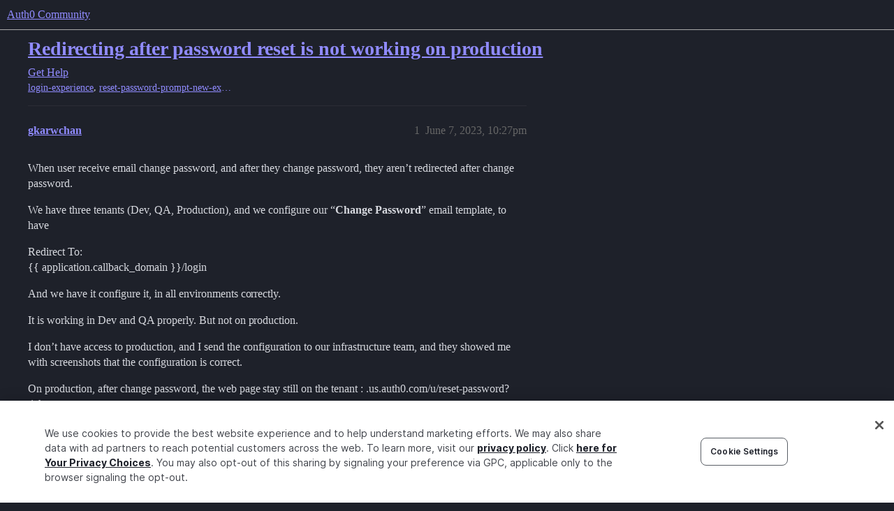

--- FILE ---
content_type: text/html; charset=utf-8
request_url: https://community.auth0.com/t/redirecting-after-password-reset-is-not-working-on-production/108804
body_size: 5794
content:
<!DOCTYPE html>
<html lang="en">
  <head>
    <meta charset="utf-8">
    <title>Redirecting after password reset is not working on production - Auth0 Community</title>
    <meta name="description" content="When user receive email change password, and after they change password, they aren’t redirected after change password. 
We have three tenants (Dev, QA, Production), and we configure our “Change Password” email template, &amp;hellip;">
    <meta name="generator" content="Discourse 2025.12.0-latest - https://github.com/discourse/discourse version 21a628ac06d1e020c4e75e7743a33352d03de47e">
<link rel="icon" type="image/png" href="https://global.discourse-cdn.com/auth0/optimized/3X/6/8/683858070b3a99e38278121cb791a29de61bf854_2_32x32.png">
<link rel="apple-touch-icon" type="image/png" href="https://global.discourse-cdn.com/auth0/optimized/3X/3/f/3fd656787590f7b189cf4a56ddd4f3a33a591bb2_2_180x180.svg">
<meta name="theme-color" media="all" content="#1e212a">

<meta name="color-scheme" content="dark">

<meta name="viewport" content="width=device-width, initial-scale=1.0, minimum-scale=1.0, viewport-fit=cover">
<link rel="canonical" href="https://community.auth0.com/t/redirecting-after-password-reset-is-not-working-on-production/108804" />

<link rel="search" type="application/opensearchdescription+xml" href="https://community.auth0.com/opensearch.xml" title="Auth0 Community Search">

    
    <link href="https://sea1.discourse-cdn.com/auth0/stylesheets/color_definitions_auth0-dark_22_53_1e9b81b932b5142029de7b3710c517f3e1e1ef0d.css?__ws=community.auth0.com" media="all" rel="stylesheet" class="light-scheme" data-scheme-id="22"/>

<link href="https://sea1.discourse-cdn.com/auth0/stylesheets/common_6f4bda8c3ed47e47964ce7232ba1b3e3973070c7.css?__ws=community.auth0.com" media="all" rel="stylesheet" data-target="common"  />

  <link href="https://sea1.discourse-cdn.com/auth0/stylesheets/mobile_6f4bda8c3ed47e47964ce7232ba1b3e3973070c7.css?__ws=community.auth0.com" media="(max-width: 39.99999rem)" rel="stylesheet" data-target="mobile"  />
  <link href="https://sea1.discourse-cdn.com/auth0/stylesheets/desktop_6f4bda8c3ed47e47964ce7232ba1b3e3973070c7.css?__ws=community.auth0.com" media="(min-width: 40rem)" rel="stylesheet" data-target="desktop"  />



    <link href="https://sea1.discourse-cdn.com/auth0/stylesheets/checklist_6f4bda8c3ed47e47964ce7232ba1b3e3973070c7.css?__ws=community.auth0.com" media="all" rel="stylesheet" data-target="checklist"  />
    <link href="https://sea1.discourse-cdn.com/auth0/stylesheets/discourse-ai_6f4bda8c3ed47e47964ce7232ba1b3e3973070c7.css?__ws=community.auth0.com" media="all" rel="stylesheet" data-target="discourse-ai"  />
    <link href="https://sea1.discourse-cdn.com/auth0/stylesheets/discourse-akismet_6f4bda8c3ed47e47964ce7232ba1b3e3973070c7.css?__ws=community.auth0.com" media="all" rel="stylesheet" data-target="discourse-akismet"  />
    <link href="https://sea1.discourse-cdn.com/auth0/stylesheets/discourse-assign_6f4bda8c3ed47e47964ce7232ba1b3e3973070c7.css?__ws=community.auth0.com" media="all" rel="stylesheet" data-target="discourse-assign"  />
    <link href="https://sea1.discourse-cdn.com/auth0/stylesheets/discourse-cakeday_6f4bda8c3ed47e47964ce7232ba1b3e3973070c7.css?__ws=community.auth0.com" media="all" rel="stylesheet" data-target="discourse-cakeday"  />
    <link href="https://sea1.discourse-cdn.com/auth0/stylesheets/discourse-chat-integration_6f4bda8c3ed47e47964ce7232ba1b3e3973070c7.css?__ws=community.auth0.com" media="all" rel="stylesheet" data-target="discourse-chat-integration"  />
    <link href="https://sea1.discourse-cdn.com/auth0/stylesheets/discourse-data-explorer_6f4bda8c3ed47e47964ce7232ba1b3e3973070c7.css?__ws=community.auth0.com" media="all" rel="stylesheet" data-target="discourse-data-explorer"  />
    <link href="https://sea1.discourse-cdn.com/auth0/stylesheets/discourse-details_6f4bda8c3ed47e47964ce7232ba1b3e3973070c7.css?__ws=community.auth0.com" media="all" rel="stylesheet" data-target="discourse-details"  />
    <link href="https://sea1.discourse-cdn.com/auth0/stylesheets/discourse-gamification_6f4bda8c3ed47e47964ce7232ba1b3e3973070c7.css?__ws=community.auth0.com" media="all" rel="stylesheet" data-target="discourse-gamification"  />
    <link href="https://sea1.discourse-cdn.com/auth0/stylesheets/discourse-github_6f4bda8c3ed47e47964ce7232ba1b3e3973070c7.css?__ws=community.auth0.com" media="all" rel="stylesheet" data-target="discourse-github"  />
    <link href="https://sea1.discourse-cdn.com/auth0/stylesheets/discourse-lazy-videos_6f4bda8c3ed47e47964ce7232ba1b3e3973070c7.css?__ws=community.auth0.com" media="all" rel="stylesheet" data-target="discourse-lazy-videos"  />
    <link href="https://sea1.discourse-cdn.com/auth0/stylesheets/discourse-local-dates_6f4bda8c3ed47e47964ce7232ba1b3e3973070c7.css?__ws=community.auth0.com" media="all" rel="stylesheet" data-target="discourse-local-dates"  />
    <link href="https://sea1.discourse-cdn.com/auth0/stylesheets/discourse-narrative-bot_6f4bda8c3ed47e47964ce7232ba1b3e3973070c7.css?__ws=community.auth0.com" media="all" rel="stylesheet" data-target="discourse-narrative-bot"  />
    <link href="https://sea1.discourse-cdn.com/auth0/stylesheets/discourse-policy_6f4bda8c3ed47e47964ce7232ba1b3e3973070c7.css?__ws=community.auth0.com" media="all" rel="stylesheet" data-target="discourse-policy"  />
    <link href="https://sea1.discourse-cdn.com/auth0/stylesheets/discourse-presence_6f4bda8c3ed47e47964ce7232ba1b3e3973070c7.css?__ws=community.auth0.com" media="all" rel="stylesheet" data-target="discourse-presence"  />
    <link href="https://sea1.discourse-cdn.com/auth0/stylesheets/discourse-signatures_6f4bda8c3ed47e47964ce7232ba1b3e3973070c7.css?__ws=community.auth0.com" media="all" rel="stylesheet" data-target="discourse-signatures"  />
    <link href="https://sea1.discourse-cdn.com/auth0/stylesheets/discourse-solved_6f4bda8c3ed47e47964ce7232ba1b3e3973070c7.css?__ws=community.auth0.com" media="all" rel="stylesheet" data-target="discourse-solved"  />
    <link href="https://sea1.discourse-cdn.com/auth0/stylesheets/discourse-templates_6f4bda8c3ed47e47964ce7232ba1b3e3973070c7.css?__ws=community.auth0.com" media="all" rel="stylesheet" data-target="discourse-templates"  />
    <link href="https://sea1.discourse-cdn.com/auth0/stylesheets/discourse-topic-voting_6f4bda8c3ed47e47964ce7232ba1b3e3973070c7.css?__ws=community.auth0.com" media="all" rel="stylesheet" data-target="discourse-topic-voting"  />
    <link href="https://sea1.discourse-cdn.com/auth0/stylesheets/discourse-user-notes_6f4bda8c3ed47e47964ce7232ba1b3e3973070c7.css?__ws=community.auth0.com" media="all" rel="stylesheet" data-target="discourse-user-notes"  />
    <link href="https://sea1.discourse-cdn.com/auth0/stylesheets/footnote_6f4bda8c3ed47e47964ce7232ba1b3e3973070c7.css?__ws=community.auth0.com" media="all" rel="stylesheet" data-target="footnote"  />
    <link href="https://sea1.discourse-cdn.com/auth0/stylesheets/hosted-site_6f4bda8c3ed47e47964ce7232ba1b3e3973070c7.css?__ws=community.auth0.com" media="all" rel="stylesheet" data-target="hosted-site"  />
    <link href="https://sea1.discourse-cdn.com/auth0/stylesheets/poll_6f4bda8c3ed47e47964ce7232ba1b3e3973070c7.css?__ws=community.auth0.com" media="all" rel="stylesheet" data-target="poll"  />
    <link href="https://sea1.discourse-cdn.com/auth0/stylesheets/spoiler-alert_6f4bda8c3ed47e47964ce7232ba1b3e3973070c7.css?__ws=community.auth0.com" media="all" rel="stylesheet" data-target="spoiler-alert"  />
    <link href="https://sea1.discourse-cdn.com/auth0/stylesheets/discourse-ai_mobile_6f4bda8c3ed47e47964ce7232ba1b3e3973070c7.css?__ws=community.auth0.com" media="(max-width: 39.99999rem)" rel="stylesheet" data-target="discourse-ai_mobile"  />
    <link href="https://sea1.discourse-cdn.com/auth0/stylesheets/discourse-assign_mobile_6f4bda8c3ed47e47964ce7232ba1b3e3973070c7.css?__ws=community.auth0.com" media="(max-width: 39.99999rem)" rel="stylesheet" data-target="discourse-assign_mobile"  />
    <link href="https://sea1.discourse-cdn.com/auth0/stylesheets/discourse-gamification_mobile_6f4bda8c3ed47e47964ce7232ba1b3e3973070c7.css?__ws=community.auth0.com" media="(max-width: 39.99999rem)" rel="stylesheet" data-target="discourse-gamification_mobile"  />
    <link href="https://sea1.discourse-cdn.com/auth0/stylesheets/discourse-solved_mobile_6f4bda8c3ed47e47964ce7232ba1b3e3973070c7.css?__ws=community.auth0.com" media="(max-width: 39.99999rem)" rel="stylesheet" data-target="discourse-solved_mobile"  />
    <link href="https://sea1.discourse-cdn.com/auth0/stylesheets/discourse-topic-voting_mobile_6f4bda8c3ed47e47964ce7232ba1b3e3973070c7.css?__ws=community.auth0.com" media="(max-width: 39.99999rem)" rel="stylesheet" data-target="discourse-topic-voting_mobile"  />
    <link href="https://sea1.discourse-cdn.com/auth0/stylesheets/discourse-ai_desktop_6f4bda8c3ed47e47964ce7232ba1b3e3973070c7.css?__ws=community.auth0.com" media="(min-width: 40rem)" rel="stylesheet" data-target="discourse-ai_desktop"  />
    <link href="https://sea1.discourse-cdn.com/auth0/stylesheets/discourse-gamification_desktop_6f4bda8c3ed47e47964ce7232ba1b3e3973070c7.css?__ws=community.auth0.com" media="(min-width: 40rem)" rel="stylesheet" data-target="discourse-gamification_desktop"  />
    <link href="https://sea1.discourse-cdn.com/auth0/stylesheets/discourse-topic-voting_desktop_6f4bda8c3ed47e47964ce7232ba1b3e3973070c7.css?__ws=community.auth0.com" media="(min-width: 40rem)" rel="stylesheet" data-target="discourse-topic-voting_desktop"  />
    <link href="https://sea1.discourse-cdn.com/auth0/stylesheets/poll_desktop_6f4bda8c3ed47e47964ce7232ba1b3e3973070c7.css?__ws=community.auth0.com" media="(min-width: 40rem)" rel="stylesheet" data-target="poll_desktop"  />

  <link href="https://sea1.discourse-cdn.com/auth0/stylesheets/common_theme_21_6f23df9c01d4eef989170fe31b2780d97fa688dc.css?__ws=community.auth0.com" media="all" rel="stylesheet" data-target="common_theme" data-theme-id="21" data-theme-name="custom header links"/>
<link href="https://sea1.discourse-cdn.com/auth0/stylesheets/common_theme_53_5cfd67cf6c7278c73aedc16bef27fbc5cdcf8ccb.css?__ws=community.auth0.com" media="all" rel="stylesheet" data-target="common_theme" data-theme-id="53" data-theme-name="auth0 dark theme (2025)"/>
<link href="https://sea1.discourse-cdn.com/auth0/stylesheets/common_theme_55_40faaaffb48b3f6249f72e1bf5e8d2e410d8663d.css?__ws=community.auth0.com" media="all" rel="stylesheet" data-target="common_theme" data-theme-id="55" data-theme-name="hotfix: topic list item - background change"/>
    <link href="https://sea1.discourse-cdn.com/auth0/stylesheets/mobile_theme_53_41f448b6f64a8ffbea203ad8ed3b8774bd4ac1e1.css?__ws=community.auth0.com" media="(max-width: 39.99999rem)" rel="stylesheet" data-target="mobile_theme" data-theme-id="53" data-theme-name="auth0 dark theme (2025)"/>
    <link href="https://sea1.discourse-cdn.com/auth0/stylesheets/desktop_theme_47_22bacbeef20a55343203a6d6e2ae82e0ee7adaaf.css?__ws=community.auth0.com" media="(min-width: 40rem)" rel="stylesheet" data-target="desktop_theme" data-theme-id="47" data-theme-name="discourse-right-sidebar-blocks"/>
<link href="https://sea1.discourse-cdn.com/auth0/stylesheets/desktop_theme_53_7ad15ee431f1329de7f34d679aac2ac16c9c6b7c.css?__ws=community.auth0.com" media="(min-width: 40rem)" rel="stylesheet" data-target="desktop_theme" data-theme-id="53" data-theme-name="auth0 dark theme (2025)"/>
<link href="https://sea1.discourse-cdn.com/auth0/stylesheets/desktop_theme_1_011037bb715870d02bc3294e888433b8624d1bf9.css?__ws=community.auth0.com" media="(min-width: 40rem)" rel="stylesheet" data-target="desktop_theme" data-theme-id="1" data-theme-name="changeshield"/>
<link href="https://sea1.discourse-cdn.com/auth0/stylesheets/desktop_theme_56_6e9b31158f63eaed8c48ee174dc37a207bc5b35c.css?__ws=community.auth0.com" media="(min-width: 40rem)" rel="stylesheet" data-target="desktop_theme" data-theme-id="56" data-theme-name="not found page customization"/>

    <meta class="swiftype" name="type" data-type="enum" content="community">
<meta class="swiftype" name="popularity" data-type="integer" content="1">
<!-- OneTrust Cookies Consent Notice start for auth0.com -->
<script src="https://cdn.cookielaw.org/scripttemplates/otSDKStub.js" type="text/javascript" charset="UTF-8" data-domain-script="96e22fd8-d619-4cdd-a3c6-d51529d21faf" nonce="rN4MQ3rXJw7HPTyyjTlw8vv1n"></script>
<script defer="" src="https://sea1.discourse-cdn.com/auth0/theme-javascripts/b6609f5e162264b6b94929a500d62d53c2801acb.js?__ws=community.auth0.com" data-theme-id="36" nonce="rN4MQ3rXJw7HPTyyjTlw8vv1n"></script>
<!-- OneTrust Cookies Consent Notice end for auth0.com -->
<meta name="google-site-verification" content="e3-Qc3SifheVYHHiQgWMNJDXgN2tS0UL-yDA0xZHjEA">
    
        <link rel="alternate nofollow" type="application/rss+xml" title="RSS feed of &#39;Redirecting after password reset is not working on production&#39;" href="https://community.auth0.com/t/redirecting-after-password-reset-is-not-working-on-production/108804.rss" />
    <meta property="og:site_name" content="Auth0 Community" />
<meta property="og:type" content="website" />
<meta name="twitter:card" content="summary_large_image" />
<meta name="twitter:image" content="https://global.discourse-cdn.com/auth0/original/3X/c/d/cd722129dccc10b63d4693b75330b359d0df9a55.png" />
<meta property="og:image" content="https://global.discourse-cdn.com/auth0/original/3X/3/f/3fd656787590f7b189cf4a56ddd4f3a33a591bb2.svg" />
<meta property="og:url" content="https://community.auth0.com/t/redirecting-after-password-reset-is-not-working-on-production/108804" />
<meta name="twitter:url" content="https://community.auth0.com/t/redirecting-after-password-reset-is-not-working-on-production/108804" />
<meta property="og:title" content="Redirecting after password reset is not working on production" />
<meta name="twitter:title" content="Redirecting after password reset is not working on production" />
<meta property="og:description" content="When user receive email change password, and after they change password, they aren’t redirected after change password.  We have three tenants (Dev, QA, Production), and we configure our “Change Password” email template, to have  Redirect To:  {{ application.callback_domain }}/login  And we have it configure it, in all environments correctly.  It is working in Dev and QA properly. But not on production.  I don’t have access to production, and I send the configuration to our infrastructure team, a..." />
<meta name="twitter:description" content="When user receive email change password, and after they change password, they aren’t redirected after change password.  We have three tenants (Dev, QA, Production), and we configure our “Change Password” email template, to have  Redirect To:  {{ application.callback_domain }}/login  And we have it configure it, in all environments correctly.  It is working in Dev and QA properly. But not on production.  I don’t have access to production, and I send the configuration to our infrastructure team, a..." />
<meta property="og:article:section" content="Get Help" />
<meta property="og:article:section:color" content="ba25ce" />
<meta property="og:article:tag" content="login-experience" />
<meta property="og:article:tag" content="reset-password-prompt-new-experience" />
<meta property="article:published_time" content="2023-06-07T22:27:38+00:00" />
<meta property="og:ignore_canonical" content="true" />


    <script type="application/ld+json">{"@context":"http://schema.org","@type":"QAPage","name":"Redirecting after password reset is not working on production","mainEntity":{"@type":"Question","name":"Redirecting after password reset is not working on production","text":"When user receive email change password, and after they change password, they aren’t redirected after change password.\n\nWe have three tenants (Dev, QA, Production), and we configure our “Change Password” email template, to have\n\nRedirect To:\n\n{{ application.callback_domain }}/login\n\nAnd we have it c&hellip;","upvoteCount":0,"answerCount":1,"datePublished":"2023-06-07T22:27:38.841Z","author":{"@type":"Person","name":"gkarwchan","url":"https://community.auth0.com/u/gkarwchan"},"acceptedAnswer":{"@type":"Answer","text":"Hi <a class=\"mention\" href=\"/u/gkarwchan\">@gkarwchan<\/a>,\n\nWelcome to the Auth0 Community!\n\nI understand you have having problems with redirect after password reset.\n\nIt sounds like your dev and QA tenants may be using Classic Universal Login and your prod tenant is using New Universal Login. Could that be the case?\n\nThis chart shows how to &hellip;","upvoteCount":0,"datePublished":"2023-06-21T13:54:37.375Z","url":"https://community.auth0.com/t/redirecting-after-password-reset-is-not-working-on-production/108804/3","author":{"@type":"Person","name":"dan.woda","url":"https://community.auth0.com/u/dan.woda"}}}}</script>
  </head>
  <body class="crawler ">
    
    <header>
  <a href="/">Auth0 Community</a>
</header>

    <div id="main-outlet" class="wrap" role="main">
        <div id="topic-title">
    <h1>
      <a href="/t/redirecting-after-password-reset-is-not-working-on-production/108804">Redirecting after password reset is not working on production</a>
    </h1>

      <div class="topic-category" itemscope itemtype="http://schema.org/BreadcrumbList">
          <span itemprop="itemListElement" itemscope itemtype="http://schema.org/ListItem">
            <a href="/c/help/6" class="badge-wrapper bullet" itemprop="item">
              <span class='badge-category-bg' style='background-color: #ba25ce'></span>
              <span class='badge-category clear-badge'>
                <span class='category-name' itemprop='name'>Get Help</span>
              </span>
            </a>
            <meta itemprop="position" content="1" />
          </span>
      </div>

      <div class="topic-category">
        <div class='discourse-tags list-tags'>
            <a href='https://community.auth0.com/tag/login-experience' class='discourse-tag' rel="tag">login-experience</a>, 
            <a href='https://community.auth0.com/tag/reset-password-prompt-new-experience' class='discourse-tag' rel="tag">reset-password-prompt-new-experience</a>
        </div>
      </div>
  </div>

  

    <div itemscope itemtype='http://schema.org/DiscussionForumPosting'>
      <meta itemprop='headline' content='Redirecting after password reset is not working on production'>
      <link itemprop='url' href='https://community.auth0.com/t/redirecting-after-password-reset-is-not-working-on-production/108804'>
      <meta itemprop='datePublished' content='2023-06-07T22:27:38Z'>
        <meta itemprop='articleSection' content='Get Help'>
      <meta itemprop='keywords' content='login-experience, reset-password-prompt-new-experience'>
      <div itemprop='publisher' itemscope itemtype="http://schema.org/Organization">
        <meta itemprop='name' content='Auth0, Inc.'>
          <div itemprop='logo' itemscope itemtype="http://schema.org/ImageObject">
            <meta itemprop='url' content='https://global.discourse-cdn.com/auth0/original/3X/6/c/6ca99f0af649b8fc1889936e79892d4f803908c8.svg'>
          </div>
      </div>


          <div id='post_1'  class='topic-body crawler-post'>
            <div class='crawler-post-meta'>
              <span class="creator" itemprop="author" itemscope itemtype="http://schema.org/Person">
                <a itemprop="url" rel='nofollow' href='https://community.auth0.com/u/gkarwchan'><span itemprop='name'>gkarwchan</span></a>
                
              </span>

                <link itemprop="mainEntityOfPage" href="https://community.auth0.com/t/redirecting-after-password-reset-is-not-working-on-production/108804">


              <span class="crawler-post-infos">
                  <time  datetime='2023-06-07T22:27:38Z' class='post-time'>
                    June 7, 2023, 10:27pm
                  </time>
                  <meta itemprop='dateModified' content='2023-06-07T22:27:38Z'>
              <span itemprop='position'>1</span>
              </span>
            </div>
            <div class='post' itemprop='text'>
              <p>When user receive email change password, and after they change password, they aren’t redirected after change password.</p>
<p>We have three tenants (Dev, QA, Production), and we configure our “<strong>Change Password</strong>” email template, to have</p>
<p>Redirect To:<br>
{{ application.callback_domain }}/login</p>
<p>And we have it configure it, in all environments correctly.</p>
<p>It is working in Dev and QA properly. But not on production.</p>
<p>I don’t have access to production, and I send the configuration to our infrastructure team, and they showed me with screenshots that the configuration is correct.</p>
<p>On production, after change password, the web page stay still on the  tenant : .us.auth0.com/u/reset-password?ticket=…</p>
<p>While I was debugging, I notice that on Dev/QA which is working that the email of password change has url point to our tenant , with “reset” url<br>
As follows</p>
<p>qa..us.auth0.com/lo/reset</p>
<p>But on production, it is “reset-password” as follows:</p>
<p>.us.auth0.com/u/reset-password</p>
            </div>

            <div itemprop="interactionStatistic" itemscope itemtype="http://schema.org/InteractionCounter">
              <meta itemprop="interactionType" content="http://schema.org/LikeAction"/>
              <meta itemprop="userInteractionCount" content="0" />
              <span class='post-likes'></span>
            </div>


            
          </div>
          <div id='post_3' itemprop='comment' itemscope itemtype='http://schema.org/Comment' class='topic-body crawler-post'>
            <div class='crawler-post-meta'>
              <span class="creator" itemprop="author" itemscope itemtype="http://schema.org/Person">
                <a itemprop="url" rel='nofollow' href='https://community.auth0.com/u/dan.woda'><span itemprop='name'>dan.woda</span></a>
                
              </span>


                <link itemprop="image" href="https://global.discourse-cdn.com/auth0/original/3X/0/e/0e44790cda3bf01e196fb6e4c354c088c86a4441.png">

              <span class="crawler-post-infos">
                  <time itemprop='datePublished' datetime='2023-06-21T13:54:37Z' class='post-time'>
                    June 21, 2023,  1:54pm
                  </time>
                  <meta itemprop='dateModified' content='2023-06-21T13:54:37Z'>
              <span itemprop='position'>3</span>
              </span>
            </div>
            <div class='post' itemprop='text'>
              <p>Hi <a class="mention" href="/u/gkarwchan">@gkarwchan</a>,</p>
<p>Welcome to the Auth0 Community!</p>
<p>I understand you have having problems with redirect after password reset.</p>
<p>It sounds like your dev and QA tenants may be using Classic Universal Login and your prod tenant is using New Universal Login. Could that be the case?</p>
<p>This chart shows how to determine what setting to use for redirecting in each case.</p>
<aside class="onebox allowlistedgeneric" data-onebox-src="https://auth0.com/docs/troubleshoot/troubleshoot-basic/password-change-redirects">
  <header class="source">

      <a href="https://auth0.com/docs/troubleshoot/troubleshoot-basic/password-change-redirects" target="_blank" rel="noopener">Auth0 Docs</a>
  </header>

  <article class="onebox-body">
    <div class="aspect-image" style="--aspect-ratio:690/362;"><img src="https://global.discourse-cdn.com/auth0/optimized/3X/0/e/0e44790cda3bf01e196fb6e4c354c088c86a4441_2_690x362.png" class="thumbnail" data-dominant-color="F5F6FA" width="690" height="362" srcset="https://global.discourse-cdn.com/auth0/optimized/3X/0/e/0e44790cda3bf01e196fb6e4c354c088c86a4441_2_690x362.png, https://global.discourse-cdn.com/auth0/optimized/3X/0/e/0e44790cda3bf01e196fb6e4c354c088c86a4441_2_1035x543.png 1.5x, https://global.discourse-cdn.com/auth0/optimized/3X/0/e/0e44790cda3bf01e196fb6e4c354c088c86a4441_2_1380x724.png 2x"></div>

<h3><a href="https://auth0.com/docs/troubleshoot/troubleshoot-basic/password-change-redirects" target="_blank" rel="noopener">Password Change Redirects</a></h3>

  <p>Description of how to set a password change redirect URI</p>


  </article>

  <div class="onebox-metadata">
    
    
  </div>

  <div style="clear: both"></div>
</aside>

            </div>

            <div itemprop="interactionStatistic" itemscope itemtype="http://schema.org/InteractionCounter">
              <meta itemprop="interactionType" content="http://schema.org/LikeAction"/>
              <meta itemprop="userInteractionCount" content="0" />
              <span class='post-likes'></span>
            </div>


            
          </div>
          <div id='post_4' itemprop='comment' itemscope itemtype='http://schema.org/Comment' class='topic-body crawler-post'>
            <div class='crawler-post-meta'>
              <span class="creator" itemprop="author" itemscope itemtype="http://schema.org/Person">
                <a itemprop="url" rel='nofollow' href='https://community.auth0.com/u/system'><span itemprop='name'>system</span></a>
                
                  Closed 
              </span>



              <span class="crawler-post-infos">
                  <time itemprop='datePublished' datetime='2023-07-05T13:55:14Z' class='post-time'>
                    July 5, 2023,  1:55pm
                  </time>
                  <meta itemprop='dateModified' content='2023-07-05T13:55:14Z'>
              <span itemprop='position'>4</span>
              </span>
            </div>
            <div class='post' itemprop='text'>
              <p>This topic was automatically closed 14 days after the last reply. New replies are no longer allowed.</p>
            </div>

            <div itemprop="interactionStatistic" itemscope itemtype="http://schema.org/InteractionCounter">
              <meta itemprop="interactionType" content="http://schema.org/LikeAction"/>
              <meta itemprop="userInteractionCount" content="0" />
              <span class='post-likes'></span>
            </div>


            
          </div>
    </div>


    <div id="related-topics" class="more-topics__list " role="complementary" aria-labelledby="related-topics-title">
  <h3 id="related-topics-title" class="more-topics__list-title">
    Related topics
  </h3>
  <div class="topic-list-container" itemscope itemtype='http://schema.org/ItemList'>
    <meta itemprop='itemListOrder' content='http://schema.org/ItemListOrderDescending'>
    <table class='topic-list'>
      <thead>
        <tr>
          <th>Topic</th>
          <th></th>
          <th class="replies">Replies</th>
          <th class="views">Views</th>
          <th>Activity</th>
        </tr>
      </thead>
      <tbody>
          <tr class="topic-list-item" id="topic-list-item-51245">
            <td class="main-link" itemprop='itemListElement' itemscope itemtype='http://schema.org/ListItem'>
              <meta itemprop='position' content='1'>
              <span class="link-top-line">
                <a itemprop='url' href='https://community.auth0.com/t/password-reset-redirect-not-working/51245' class='title raw-link raw-topic-link'>Password Reset Redirect not working</a>
              </span>
              <div class="link-bottom-line">
                  <a href='/c/help/6' class='badge-wrapper bullet'>
                    <span class='badge-category-bg' style='background-color: #ba25ce'></span>
                    <span class='badge-category clear-badge'>
                      <span class='category-name'>Get Help</span>
                    </span>
                  </a>
                  <div class="discourse-tags">
                  </div>
              </div>
            </td>
            <td class="replies">
              <span class='posts' title='posts'>16</span>
            </td>
            <td class="views">
              <span class='views' title='views'>5676</span>
            </td>
            <td>
              August 9, 2022
            </td>
          </tr>
          <tr class="topic-list-item" id="topic-list-item-118675">
            <td class="main-link" itemprop='itemListElement' itemscope itemtype='http://schema.org/ListItem'>
              <meta itemprop='position' content='2'>
              <span class="link-top-line">
                <a itemprop='url' href='https://community.auth0.com/t/can-not-redirect-user-after-password-reset/118675' class='title raw-link raw-topic-link'>Can not redirect user after password reset</a>
              </span>
              <div class="link-bottom-line">
                  <a href='/c/help/6' class='badge-wrapper bullet'>
                    <span class='badge-category-bg' style='background-color: #ba25ce'></span>
                    <span class='badge-category clear-badge'>
                      <span class='category-name'>Get Help</span>
                    </span>
                  </a>
                  <div class="discourse-tags">
                      <a href='https://community.auth0.com/tag/login-experience' class='discourse-tag'>login-experience</a>
                      ,&nbsp;
                      <a href='https://community.auth0.com/tag/new-universal-login-experience' class='discourse-tag'>new-universal-login-experience</a>
                      
                  </div>
              </div>
            </td>
            <td class="replies">
              <span class='posts' title='posts'>3</span>
            </td>
            <td class="views">
              <span class='views' title='views'>1511</span>
            </td>
            <td>
              October 22, 2023
            </td>
          </tr>
          <tr class="topic-list-item" id="topic-list-item-49050">
            <td class="main-link" itemprop='itemListElement' itemscope itemtype='http://schema.org/ListItem'>
              <meta itemprop='position' content='3'>
              <span class="link-top-line">
                <a itemprop='url' href='https://community.auth0.com/t/redirect-after-password-reset-not-working-for-ul/49050' class='title raw-link raw-topic-link'>Redirect after Password reset not working for UL</a>
              </span>
              <div class="link-bottom-line">
                  <a href='/c/help/6' class='badge-wrapper bullet'>
                    <span class='badge-category-bg' style='background-color: #ba25ce'></span>
                    <span class='badge-category clear-badge'>
                      <span class='category-name'>Get Help</span>
                    </span>
                  </a>
                  <div class="discourse-tags">
                      <a href='https://community.auth0.com/tag/auth0' class='discourse-tag'>auth0</a>
                      ,&nbsp;
                      <a href='https://community.auth0.com/tag/change-password' class='discourse-tag'>change-password</a>
                      ,&nbsp;
                      <a href='https://community.auth0.com/tag/redirect' class='discourse-tag'>redirect</a>
                      
                  </div>
              </div>
            </td>
            <td class="replies">
              <span class='posts' title='posts'>4</span>
            </td>
            <td class="views">
              <span class='views' title='views'>4383</span>
            </td>
            <td>
              October 23, 2020
            </td>
          </tr>
          <tr class="topic-list-item" id="topic-list-item-115603">
            <td class="main-link" itemprop='itemListElement' itemscope itemtype='http://schema.org/ListItem'>
              <meta itemprop='position' content='4'>
              <span class="link-top-line">
                <a itemprop='url' href='https://community.auth0.com/t/unable-to-redirect-user-after-resetting-password/115603' class='title raw-link raw-topic-link'>Unable to redirect user after resetting password</a>
              </span>
              <div class="link-bottom-line">
                  <a href='/c/help/6' class='badge-wrapper bullet'>
                    <span class='badge-category-bg' style='background-color: #ba25ce'></span>
                    <span class='badge-category clear-badge'>
                      <span class='category-name'>Get Help</span>
                    </span>
                  </a>
                  <div class="discourse-tags">
                      <a href='https://community.auth0.com/tag/login-experience' class='discourse-tag'>login-experience</a>
                      ,&nbsp;
                      <a href='https://community.auth0.com/tag/reset-password-prompt-new-experience' class='discourse-tag'>reset-password-prompt-new-experience</a>
                      
                  </div>
              </div>
            </td>
            <td class="replies">
              <span class='posts' title='posts'>4</span>
            </td>
            <td class="views">
              <span class='views' title='views'>776</span>
            </td>
            <td>
              September 28, 2023
            </td>
          </tr>
          <tr class="topic-list-item" id="topic-list-item-71340">
            <td class="main-link" itemprop='itemListElement' itemscope itemtype='http://schema.org/ListItem'>
              <meta itemprop='position' content='5'>
              <span class="link-top-line">
                <a itemprop='url' href='https://community.auth0.com/t/new-universal-login-redirect-to-login-page-after-changing-password/71340' class='title raw-link raw-topic-link'>New Universal Login: Redirect to login page after changing password</a>
              </span>
              <div class="link-bottom-line">
                  <a href='/c/help/6' class='badge-wrapper bullet'>
                    <span class='badge-category-bg' style='background-color: #ba25ce'></span>
                    <span class='badge-category clear-badge'>
                      <span class='category-name'>Get Help</span>
                    </span>
                  </a>
                  <div class="discourse-tags">
                      <a href='https://community.auth0.com/tag/change-password' class='discourse-tag'>change-password</a>
                      ,&nbsp;
                      <a href='https://community.auth0.com/tag/redirect' class='discourse-tag'>redirect</a>
                      
                  </div>
              </div>
            </td>
            <td class="replies">
              <span class='posts' title='posts'>4</span>
            </td>
            <td class="views">
              <span class='views' title='views'>4947</span>
            </td>
            <td>
              November 3, 2021
            </td>
          </tr>
      </tbody>
    </table>
  </div>
</div>





    </div>
    <footer class="container wrap">
  <nav class='crawler-nav'>
    <ul>
      <li itemscope itemtype='http://schema.org/SiteNavigationElement'>
        <span itemprop='name'>
          <a href='/' itemprop="url">Home </a>
        </span>
      </li>
      <li itemscope itemtype='http://schema.org/SiteNavigationElement'>
        <span itemprop='name'>
          <a href='/categories' itemprop="url">Categories </a>
        </span>
      </li>
      <li itemscope itemtype='http://schema.org/SiteNavigationElement'>
        <span itemprop='name'>
          <a href='/guidelines' itemprop="url">Guidelines </a>
        </span>
      </li>
        <li itemscope itemtype='http://schema.org/SiteNavigationElement'>
          <span itemprop='name'>
            <a href='https://auth0.com/terms' itemprop="url">Terms of Service </a>
          </span>
        </li>
        <li itemscope itemtype='http://schema.org/SiteNavigationElement'>
          <span itemprop='name'>
            <a href='https://auth0.com/privacy' itemprop="url">Privacy Policy </a>
          </span>
        </li>
    </ul>
  </nav>
  <p class='powered-by-link'>Powered by <a href="https://www.discourse.org">Discourse</a>, best viewed with JavaScript enabled</p>
</footer>

    
    
  </body>
  
</html>


--- FILE ---
content_type: text/css
request_url: https://sea1.discourse-cdn.com/auth0/stylesheets/desktop_theme_47_22bacbeef20a55343203a6d6e2ae82e0ee7adaaf.css?__ws=community.auth0.com
body_size: 452
content:
.tc-right-sidebar{display:none}@media screen and (min-width: 767px){.tc-right-sidebar{display:block;width:25%;box-sizing:border-box;float:right}.tc-right-sidebar+#list-area{width:calc(75% - 2.5em);float:left}}.rs-component{margin-bottom:1.5em}.rs-component h3{border-bottom:1px solid var(--primary-low);padding-bottom:.5em;margin-bottom:.5em}.top-contributors--user{margin-bottom:.5em;display:grid;grid-template-columns:auto 25%;grid-template-areas:"left right";grid-column-gap:1em;cursor:pointer}.top-contributors--user-badge{grid-area:left}.top-contributors--user-likes{grid-area:right;justify-self:end;white-space:nowrap}.recent-replies--reply,.tag-topics__topic,.top-topics__topic{display:flex}.recent-replies--reply:not(:last-child),.tag-topics__topic:not(:last-child),.top-topics__topic:not(:last-child){padding-bottom:1em;border-bottom:1px solid var(--primary-low);margin-bottom:1em}.recent-replies--col:first-child{padding-top:.05em}.recent-replies--col:nth-child(2){margin:0 .5em;flex-shrink:1;max-width:80%;word-break:break-word}.recent-replies--date,.tag-topics__date,.top-topics__date{font-size:var(--font-down-1);color:var(--primary-medium)}.tag-topics__topic,.top-topics__topic{flex-wrap:wrap;justify-content:space-between}.tag-topics__col:first-child,.top-topics__col:first-child{margin-right:.5em;flex-shrink:1;max-width:80%;word-break:break-word}.tag-topics__category,.top-topics__category{width:100%;margin-top:.375em}.category-topics--content{padding:.5em 0}.category-topics--topic{display:block;margin-bottom:.25em}.category-topics--posts-count{color:var(--primary-high)}.subcategory-list--item>.subcategory{display:flex;margin-bottom:.5em}.subcategory-list--item .badge-wrapper.bullet{margin-right:auto}.category-list__category:not(:last-child){margin-bottom:.5em}
/*# sourceMappingURL=desktop_theme_47_22bacbeef20a55343203a6d6e2ae82e0ee7adaaf.css.map?__ws=community.auth0.com */
